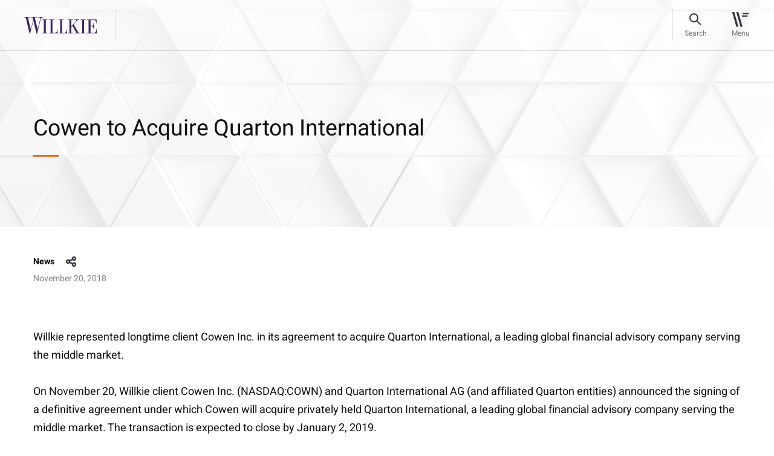

--- FILE ---
content_type: text/html; charset=utf-8
request_url: https://www.willkie.com/news/2018/11/cowen-to-acquire-quarton-international
body_size: 9001
content:


<!DOCTYPE html>
<html lang="en" xmlns="http://www.w3.org/1999/xhtml">
<head>
    <meta charset="utf-8">
<meta content="IE=edge" http-equiv="X-UA-Compatible">
<meta name="viewport" content="width=1290">
    <meta name="viewport" content="width=device-width, initial-scale=1.0, maximum-scale=1.0, user-scalable=0">

<meta name="google-site-verification" content="wX8_JYH5LXNprfH3Vwvo8dr7FC6k41y2gkjllIkyE8A" />

<meta name="msvalidate.01" content="56FC9753E7FA18716DDB142CC21F829F" />



    <meta name="msvalidate.01" content="0199016F9FB8F3B662F9CA61C6937707" />
    <meta name="google-site-verification" content="pnAknzVFO_Ya0C9xuIjY3eDKBdHHHcoYCiUQUPQRMqI" />
    <meta name="description" content="Willkie represented longtime client Cowen Inc. in its agreement to acquire Quarton International, a leading global financial advisory company serving the middle market. On November 20, Willkie client ">
    <meta property="og:title" content="Cowen to Acquire Quarton International | Willkie Farr &amp; Gallagher LLP">
    <meta property="og:description" content="Willkie represented longtime client Cowen Inc. in its agreement to acquire Quarton International, a leading global financial advisory company serving the middle market. On November 20, Willkie client ">
    <meta property="og:url" content=https://www.willkie.com/news/2018/11/cowen-to-acquire-quarton-international>

    <!-- The above 3 meta tags *must* come first in the head; any other head content must come *after* these tags -->
    <link rel="canonical" href="https://www.willkie.com/news/2018/11/cowen-to-acquire-quarton-international" />


    <title>Cowen to Acquire Quarton International | Willkie Farr &amp; Gallagher LLP</title>
    
    <!-- Bootstrap -->
    
    
    <link href="/styles/style.css" rel="stylesheet">
    <link href="/styles/app.css" rel="stylesheet">

    <script src="/Assets/scripts/jquery.min.js" nonce="PCssenIVvCXewqTKATGD/WXlu9s="></script>
    <script src="/Assets/scripts/select2.min.js" nonce="PCssenIVvCXewqTKATGD/WXlu9s="></script>
    <!-- OneTrust Cookies Consent Notice start for willkie-production-sitecor-639380-cd.azurewebsites.net -->
    <!--<script src="https://cdn.cookielaw.org/scripttemplates/otSDKStub.js"  type="text/javascript" charset="UTF-8" data-domain-script="57b896f3-7e29-42e9-a66a-a5a97bf382c6-test" ></script>
    <script type="text/javascript">
    function OptanonWrapper() { }
    </script>-->
    <!--<script src="https://cdn.cookielaw.org/scripttemplates/otSDKStub.js" type="text/javascript" charset="UTF-8" data-domain-script="44aa61f7-0bac-4e95-8140-b63a11dfe24d"></script>
    <script type="text/javascript">
        function OptanonWrapper() { }
    </script> -->
    <!-- OneTrust Cookies Consent Notice end for willkie-production-sitecor-639380-cd.azurewebsites.net -->
    
    <style nonce="PCssenIVvCXewqTKATGD/WXlu9s=">
        .loader {
            top: 0;
            left: 0;
            position: fixed;
            opacity: 0.8;
            z-index: 10000000;
            background: #ffffff;
            height: 100%;
            width: 100%;
            margin: auto;
        }

        .strip-holder {
            top: 50%;
            -webkit-transform: translateY(-50%);
            -ms-transform: translateY(-50%);
            transform: translateY(-50%);
            left: 50%;
            margin-left: -50px;
            position: relative;
        }
        .loader-hidden {
            display: none;
        }
    </style>
    <script nonce="PCssenIVvCXewqTKATGD/WXlu9s=">
        var browserfilterlist = [];
        browserappendfilter = function (parameter, value) {
            var isinfilter = false;
            if (browserfilterlist.length > 0) {
                $(browserfilterlist).each(function (index, data) {
                    if (data.parameter == parameter) {
                        data.value = value;
                        isinfilter = true;
                    }
                });
            }
            if (!isinfilter) {
                var addfilter = {};
                addfilter.parameter = parameter;
                addfilter.value = value;
                browserfilterlist.push(addfilter);
            }
            var currentfilter = [];
            $(browserfilterlist).each(function (index, data) {
                if (data.value != '0') {
                    currentfilter.push(data.parameter + '=' + data.value);
                }
            });
            window.history.replaceState("", "", "?");
            window.history.pushState({
                page: 'filtered'
            }, 'Filtered', '?' + currentfilter.join('&'));
        }
    </script>
    <script nonce="PCssenIVvCXewqTKATGD/WXlu9s=">
        (function () {
            var s = document.createElement('script'); var h = document.querySelector('head') || document.body;
            s.src = 'https://acsbapp.com/apps/app/dist/js/app.js'; s.async = true; s.onload = function () { acsbJS.init({ statementLink: '', footerHtml: 'Willkie Farr & Gallagher LLP', hideMobile: false, hideTrigger: false, disableBgProcess: false, language: 'en', position: 'left', leadColor: '#3e2268', triggerColor: '#3e2268', triggerRadius: '50%', triggerPositionX: 'left', triggerPositionY: 'bottom', triggerIcon: 'people', triggerSize: 'medium', triggerOffsetX: 20, triggerOffsetY: 20, mobile: { triggerSize: 'small', triggerPositionX: 'left', triggerPositionY: 'bottom', triggerOffsetX: 10, triggerOffsetY: 10, triggerRadius: '50%' } }); }; h.appendChild(s);
        })();</script>

    <!-- Google Tag Manager -->
    <script nonce="PCssenIVvCXewqTKATGD/WXlu9s=">
        (function (w, d, s, l, i) {
            w[l] = w[l] || []; w[l].push({
                'gtm.start':
                    new Date().getTime(), event: 'gtm.js'
            }); var f = d.getElementsByTagName(s)[0],
                j = d.createElement(s), dl = l != 'dataLayer' ? '&l=' + l : ''; j.async = true; j.src =
                    'https://www.googletagmanager.com/gtm.js?id=' + i + dl; f.parentNode.insertBefore(j, f);
        })(window, document, 'script', 'dataLayer', 'GTM-T66S6GV');</script>
    <!-- End Google Tag Manager -->
    <![endif]-->
</head>
<body data-spy="scroll" data-target=".wrapper-subnav" data-offset="200" class="">
    <div class="page-wrapper">
        <div class="loader loader-hidden" id="AjaxLoader">
            <div class="strip-holder">
                <img src="/img/icon-loading-Loading.svg" title="loading" alt="loading">
            </div>
        </div>
        <header class="fixed-top">
            
    <nav class="navbar navbar-expand-lg">
        <div class="container">
            <a href="/" class="navbar-brand" data-logo="/img/logo-sticky.svg" data-sticky-logo="/img/logo-sticky.svg">
                <img class="normal-image svg" src="/-/media/images/logo/logo-sticky.svg?la=en&amp;hash=9154E44C8A77EAF61FF86AB017E54BB8" alt="" width="120" height="28" />
            </a>
            <div id="stickyContent"></div>
            
            <div class="right-nav">
                <div class="search-bar" id="searchBar">
                    <a href="#" class="btn-search"><span>Search</span></a>

                    <form id="searchForm" action="/search?searchkeyword=" method="get">
                        <div class="form-group m-0">
                            <input class="form-control" name="searchkeyword" id="fieldSearch" type="text" value="" />

                            <label for="fieldSearch">
                                Search
                            </label>
                            <input type="reset" id="resetButton" value="" />
                        </div>
                        <input type="submit" id="submitButton" value="" />
                    </form>
                    <div id="autocomplete-data" class="autocomplete-items"></div>
                    <a href="#" class="btn-close"><span>Close</span></a>
                </div>
                <button class="navbar-toggler" type="button" data-toggle="collapse" data-target="#divNavbar" aria-controls="divNavbar" aria-expanded="false" aria-label="Toggle navigation">
                    <div id="iconHamburger"></div>
                    <span class="navbar-toggler-text">Menu</span>
                </button>
            </div>
            <div class="collapse navbar-collapse" id="divNavbar">
                <a href="#" class="close-icon"></a>
                <div class="main-menu" id="mainMenu">

                    <ul class="list-unstyled navbar-nav">
                                    <li class="">
<a href="/professionals" >Professionals</a>                                        
                                    </li>
                                    <li class="">
<a href="/capabilities" >Capabilities</a>                                        
                                    </li>
                                    <li class="">
<a href="/news" >News & Insights</a>                                        
                                    </li>
                                    <li class="">
<a href="/careers" >Careers</a>                                        
                                    </li>
                                    <li class="">
<a href="/corporate-citizenship" >Corporate Citizenship</a>                                        
                                    </li>
                    </ul>
                    <ul class="list-unstyled navbar-nav small-links">
                                    <li class="">
<a href="/about-us" >About Us</a>                                    </li>
                                    <li class="">
<a href="/locations" >Locations</a>                                    </li>
                                    <li class="">
<a href="/alumni" >Alumni</a>                                    </li>



                    </ul>
                </div>
            </div>
            <div class="header-overlay"></div>
        </div>
    </nav>
<script nonce="PCssenIVvCXewqTKATGD/WXlu9s=">
    document.addEventListener("DOMContentLoaded", function () {
        const submitButton = document.getElementById("submitButton");
        const resetButton = document.getElementById("resetButton");
        const searchForm = document.getElementById("searchForm");
        if (submitButton && searchForm) {
            submitButton.addEventListener("click", function (e) {
                e.preventDefault();
                searchForm.submit(); // This line won't fail now
            });
        }
        if (resetButton) {
            resetButton.addEventListener("click", function (e) {
                e.preventDefault();
                searchClearResult();
            });
        }
    });
</script>
        </header>
        <main role="main" id="fullpage">
            <div class="breadcrumbs text-14">
                                    <a href="/news">News &amp; Insights</a>

            </div>
            

<style nonce="PCssenIVvCXewqTKATGD/WXlu9s=">
    .share-heading .new-share #shareSocial {
        cursor: pointer;
    }
</style>
    <section class="cmn-bg-banner news-insights-banner wow customfadeInUp">
        <img class="divImg" src="/img/0.gif" alt="image-cmn-bg-banner" height="" width="" style="background-image: url('/img/image-insights-banner.jpg')" />
        <div class="container">
            <div class="row align-items-center">
                <div class="col-lg-10 col-xl-9">
                    <div class="banner-text">
                        <h1 class="h2">
Cowen to Acquire Quarton International                        </h1>
                    </div>
                </div>
            </div>
        </div>
    </section>
    <section class="news-insights-wrap wow customfadeInUp" data-wow-delay="0.2s" data-wow-duration="1s">
        <div class="container">
            <div class="row">
                <div class="col-12 text-14 news-insights-info">
                    <div class="share-heading">
                                    <h6>News</h6>
                    <div class="new-share">
                        <a id="shareSocial">share</a>
                        <!-- AddToAny BEGIN -->
                        <div class="a2a_kit a2a_kit_size_32 a2a_default_style">
                            <a class="a2a_dd" href="https://www.addtoany.com/share"></a>
                            <a class="a2a_button_linkedin"></a>
                            <a class="a2a_button_email"></a>
                        </div>
                        <script nonce="PCssenIVvCXewqTKATGD/WXlu9s=">
                            var a2a_config = a2a_config || {};
                            a2a_config.num_services = 2;
                        </script>
                        
                        <script async src="/Assets/scripts/static.addtoany-page.js" nonce="PCssenIVvCXewqTKATGD/WXlu9s="></script>
                        <!-- AddToAny END -->
                    </div>
                    </div>
                        <p>November 20, 2018</p>
                </div>
                <div class="col-12 text-18">
<p>Willkie represented longtime client Cowen Inc. in its agreement to acquire Quarton International, a leading global financial advisory company serving the middle market.</p><p>On November 20, Willkie client Cowen Inc. (NASDAQ:COWN) and Quarton International AG (and affiliated Quarton entities) announced the signing of a definitive agreement under which Cowen will acquire privately held Quarton International, a leading global financial advisory company serving the middle market. The transaction is expected to close by January 2, 2019.</p>
<p>With a team of 70 professionals across ten offices in Europe and the U.S., Quarton International was formed in a 2015 merger of Switzerland- and Germany-based Blue Corporate Finance and Detroit-based Quarton Partners. The firm provides the global middle market with M&amp;A advisory, private capital raising and other corporate finance services. The principals of Quarton International have a combined track record of more than 1,000 transactions in more than 30 different countries with a total volume exceeding $50 billion.</p>
<p>Longtime client Cowen is a diversified financial services firm that operates through two business segments: broker dealer and an investment management.  Last year Willkie represented Cowen in its acquisition of Convergex, and in 2016 assisted the company its acquisition of businesses from CRT Capital.&nbsp;</p>
<p>The Willkie team on the current transaction was led by partner David Boston and counsel Daniel Mun, and included partners Russell Pinilis and Mark Holdsworth and national partner Christian Rolf. </p>                </div>
            </div>
        </div>
    </section>
<style>
    .a2a_dd {
        display: none !important;
    }

    .a2a_overlay#a2a_overlay {
        display: none !important;
    }

    .a2a_full {
        display: none !important;
    }
</style>
<script nonce="PCssenIVvCXewqTKATGD/WXlu9s=">
    $('#shareSocial').on('click', function (e) {
        $('.a2a_kit').toggleClass('open')
    });
</script>




    <section class="professional-list news-insight-details pb-5">
        <div class="container">
            <div class="row">
                    <div class="col-6 col-md-4 col-lg-3 wow customfadeInUp" data-wow-delay="0.2s" data-wow-duration="1s">
                        <div class="team">
                            <div class="team-img" style="background-image: url('/-/media/images/services_2/industries/industries_gray_tab_304x204_construction_crane/image-professional-bg-large.jpg?h=772&amp;w=2880&amp;hash=06DA6EECB98DDFEA9B162111834E55E9')">
                                    <img src="/img/0.gif" alt="David Boston" class="divImg" style="background-image:url('/-/media/attorneys/b/bostondavid/boston_d_cropped_low_res_transparent.png')">
                            </div>
                                <a href="/professionals/b/boston-david-k" class="h5 stretched-link">
                                    
                                    David
                                    K.
                                    Boston
                                    
                                </a>
                                                                <span class="text-14 d-block">Partner</span>

                            
                                    <span class="text-14 d-block">
                                        Corporate & Financial Services
                                    </span>
                            <div class="contact-info text-14">
                                            <a href="/locations/new-york">
                                                <span><img class="svg img-fluid" src="/img/icon-location-16px.svg" alt="New York" width="16" height="16"></span>
                                                New York
                                            </a>
                                                                    <a href="mailto:dboston@willkie.com"><span><img class="svg img-fluid" src="/img/icon-email-16px.svg" alt="" width="16" height="16"></span>dboston@willkie.com</a>
                                    <a href="tel:+1 212 728 8625"><span><img class="svg img-fluid" src="/img/icon-phone-16px.svg" alt="212 728 8632" width="16" height="16"></span>+1 212 728 8625</a>
                            </div>
                        </div>
                    </div>
                    <div class="col-6 col-md-4 col-lg-3 wow customfadeInUp" data-wow-delay="0.2s" data-wow-duration="1s">
                        <div class="team">
                            <div class="team-img" style="background-image: url('/-/media/images/services_2/industries/industries_gray_tab_304x204_construction_crane/image-professional-bg-large.jpg?h=772&amp;w=2880&amp;hash=06DA6EECB98DDFEA9B162111834E55E9')">
                                    <img src="/img/0.gif" alt="Mark Holdsworth" class="divImg" style="background-image:url('/-/media/attorneys/h/holdsworth_m_cropped_low_res_transparent.png')">
                            </div>
                                <a href="/professionals/h/holdsworth-mark-a" class="h5 stretched-link">
                                    
                                    Mark
                                    A.
                                    Holdsworth
                                    
                                </a>
                                                                <span class="text-14 d-block">Partner</span>

                            
                                    <span class="text-14 d-block">
                                        Executive Compensation & Employee Benefits
                                    </span>
                            <div class="contact-info text-14">
                                            <a href="/locations/new-york">
                                                <span><img class="svg img-fluid" src="/img/icon-location-16px.svg" alt="New York" width="16" height="16"></span>
                                                New York
                                            </a>
                                                                    <a href="mailto:mholdsworth@willkie.com"><span><img class="svg img-fluid" src="/img/icon-email-16px.svg" alt="" width="16" height="16"></span>mholdsworth@willkie.com</a>
                                    <a href="tel:+1 212 728 8286 "><span><img class="svg img-fluid" src="/img/icon-phone-16px.svg" alt="212 728 8632" width="16" height="16"></span>+1 212 728 8286 </a>
                            </div>
                        </div>
                    </div>
                    <div class="col-6 col-md-4 col-lg-3 wow customfadeInUp" data-wow-delay="0.2s" data-wow-duration="1s">
                        <div class="team">
                            <div class="team-img" style="background-image: url('/-/media/images/services_2/industries/industries_gray_tab_304x204_construction_crane/image-professional-bg-large.jpg?h=772&amp;w=2880&amp;hash=06DA6EECB98DDFEA9B162111834E55E9')">
                                    <img src="/img/0.gif" alt="Russell Pinilis" class="divImg" style="background-image:url('/-/media/attorneys/p/pinilisrussell/pinilis_r_cropped_low_res_transparent.png')">
                            </div>
                                <a href="/professionals/p/pinilis-russell" class="h5 stretched-link">
                                    
                                    Russell
                                    
                                    Pinilis
                                    
                                </a>
                                                                <span class="text-14 d-block">Partner</span>

                            
                                    <span class="text-14 d-block">
                                        Tax
                                    </span>
                            <div class="contact-info text-14">
                                            <a href="/locations/new-york">
                                                <span><img class="svg img-fluid" src="/img/icon-location-16px.svg" alt="New York" width="16" height="16"></span>
                                                New York
                                            </a>
                                                                    <a href="mailto:rpinilis@willkie.com"><span><img class="svg img-fluid" src="/img/icon-email-16px.svg" alt="" width="16" height="16"></span>rpinilis@willkie.com</a>
                                    <a href="tel:+1 212 728 8242"><span><img class="svg img-fluid" src="/img/icon-phone-16px.svg" alt="212 728 8632" width="16" height="16"></span>+1 212 728 8242</a>
                            </div>
                        </div>
                    </div>
            </div>
        </div>
    </section>


    <section class="cmn-practice-areas text-18 wow customfadeInUp">
        <div class="container">
            <div class="row">
                <div class="col-12">
                        <h3>Related Practice Areas</h3>
                        <div class="cmn-practice-inner-areas">
                                    <a href="/capabilities/practices/corporate-financial-services/mergers-acquisitions">
                                        Mergers & Acquisitions
                                    </a>
                                    <a href="/capabilities/practices/asset-management">
                                        Asset Management
                                    </a>
                        </div>
                </div>
            </div>
        </div>
    </section>



<script  nonce="PCssenIVvCXewqTKATGD/WXlu9s=">
    $(document).ready(function () {
        $("#myList_articles .col-lg-4").slice(0, 3).show();
    });
    $(".viewmore").click(function (event) {
        event.preventDefault();
        $("#myList_articles .col-lg-4").slice(0, $("#myList_articles .col-lg-4").length).show();
        $(this).hide();
        $(".viewless").show();
    });
    $(".viewless").click(function (event) {
        event.preventDefault();
        $("#myList_articles .col-lg-4").hide();
        $("#myList_articles .col-lg-4").slice(0, 3).show();
        $(this).hide();
        $(".viewmore").show();
    });

</script>


<script nonce="PCssenIVvCXewqTKATGD/WXlu9s=">
    $(document).ready(function () {
        $("#myList_offices .col-lg-4").slice(0, 3).show();
    });
    $(".viewmoreOffices").click(function (event) {
        event.preventDefault();
        $("#myList_offices .col-lg-4").slice(0, $("#myList_offices .col-lg-4").length).show();
        $(this).hide();
        $(".viewlessOffices").show();
    });
    $(".viewlessOffices").click(function () {
        event.preventDefault();
        $("#myList_offices .col-lg-4").hide();
        $("#myList_offices .col-lg-4").slice(0, 3).show();
        $(this).hide();
        $(".viewmoreOffices").show();
    });

</script>

        </main>
        <footer>
            

<div class="container">
    <div class="row">
        <div class="col-12">
            <div class="loc-title" title="footer-title">
                <h2 class="link-18">Locations</h2>
            </div>
        </div>
    </div>
</div>
<div class="container address-list">
    
        <div class="row">
            <div class="address-cols col-12">
                    <div class="address-blocks text-14">
                        <span>
                            <a href="/locations/brussels">
                                Brussels
                            </a>
                        </span>
<a href="https://maps.app.goo.gl/ehJ1gjkE5LtTmz2c7" target="_blank" rel="noopener" >Rue Belliard 35/9 <br />
1040 Brussels </a>                        <br />
                        <a href="tel:+32 2 290 18 20">T +32 2 290 18 20</a>
                    </div>
                    <div class="address-blocks text-14">
                        <span>
                            <a href="/locations/chicago">
                                Chicago
                            </a>
                        </span>
<a href="https://maps.app.goo.gl/zcQMhEVvrGz6KKAA8" target="_blank" rel="noopener" > 300 North LaSalle Dr. <br />
Chicago, IL 60654-3406</a>                        <br />
                        <a href="tel:+1 312 728 9000 ">T +1 312 728 9000 </a>
                    </div>
                    <div class="address-blocks text-14">
                        <span>
                            <a href="/locations/dallas">
                                Dallas
                            </a>
                        </span>
<a href="https://maps.app.goo.gl/bmunrnY5WphJybd46" target="_blank" rel="noopener" >2699 Howell Street <br />
Dallas, TX 75204</a>                        <br />
                        <a href="tel:+1 214 233 4500">T +1 214 233 4500</a>
                    </div>
                    <div class="address-blocks text-14">
                        <span>
                            <a href="/locations/frankfurt">
                                Frankfurt
                            </a>
                        </span>
<a href="https://maps.app.goo.gl/SuGjAKUmNF8N3rQJ6" target="_blank" rel="noopener" >An der Welle 4 <br />
D-60322 Frankfurt am Main </a>                        <br />
                        <a href="tel:+49 69 79302 0">T +49 69 79302 0</a>
                    </div>
                    <div class="address-blocks text-14">
                        <span>
                            <a href="/locations/hamburg">
                                Hamburg
                            </a>
                        </span>
<a href="https://maps.app.goo.gl/U4eNtajssks8FJrw7" target="_blank" rel="noopener" >Poststraße 6 <br />
20354 Hamburg </a>                        <br />
                        <a href="tel:+49 40 30334 5200">T +49 40 30334 5200</a>
                    </div>
                    <div class="address-blocks text-14">
                        <span>
                            <a href="/locations/houston">
                                Houston
                            </a>
                        </span>
<a href="https://maps.app.goo.gl/KjWB9sxo8Z8aeZgd7" target="_blank" rel="noopener" >600 Travis Street <br />
Houston, TX 77002</a>                        <br />
                        <a href="tel:+1 713 510 1700">T +1 713 510 1700</a>
                    </div>
                    <div class="address-blocks text-14">
                        <span>
                            <a href="/locations/london">
                                London
                            </a>
                        </span>
<a href="https://maps.app.goo.gl/sJaCmLFN5DFNu7Uw8" target="_blank" rel="noopener" >Citypoint, 1 Ropemaker Street <br />
London EC2Y 9AW</a>                        <br />
                        <a href="tel:+44 20 3580 4700">T +44 20 3580 4700</a>
                    </div>
                    <div class="address-blocks text-14">
                        <span>
                            <a href="/locations/los-angeles">
                                Los Angeles
                            </a>
                        </span>
<a href="https://maps.app.goo.gl/FzcBWedZsMSjC77o9" target="_blank" rel="noopener" >2029 Century Park East <br />
Los Angeles, CA 90067-2905</a>                        <br />
                        <a href="tel:+1 310 855 3000 ">T +1 310 855 3000 </a>
                    </div>
                    <div class="address-blocks text-14">
                        <span>
                            <a href="/locations/milan">
                                Milan
                            </a>
                        </span>
<a href="http://goo.gl/maps/dJDZS" target="_blank" rel="noopener" >Via Michele Barozzi, 2 <br />
20122 Milan </a>                        <br />
                        <a href="tel:+39 02 76363 1">T +39 02 76363 1</a>
                    </div>
                    <div class="address-blocks text-14">
                        <span>
                            <a href="/locations/munich">
                                Munich
                            </a>
                        </span>
<a href="https://maps.app.goo.gl/WB8zmsswH5XJvci38" target="_blank" rel="noopener" >Brienner Straße 22 <br />
D-80333 Munich </a>                        <br />
                        <a href="tel:+49 89 203047500">T +49 89 203047500</a>
                    </div>
                    <div class="address-blocks text-14">
                        <span>
                            <a href="/locations/new-york">
                                New York
                            </a>
                        </span>
<a href="https://maps.app.goo.gl/3y6132mGE661u2ms8" target="_blank" rel="noopener" >787 Seventh Avenue <br />
New York, NY 10019-6099</a>                        <br />
                        <a href="tel:+1 212 728 8000">T +1 212 728 8000</a>
                    </div>
                    <div class="address-blocks text-14">
                        <span>
                            <a href="/locations/palo-alto">
                                Palo Alto
                            </a>
                        </span>
<a href="https://maps.app.goo.gl/E2YFEFD8WF51MSKo7" target="_blank" rel="noopener" >1801 Page Mill Road <br />
Palo Alto, CA 94304</a>                        <br />
                        <a href="tel:+1 650 887 9300">T +1 650 887 9300</a>
                    </div>
                    <div class="address-blocks text-14">
                        <span>
                            <a href="/locations/paris">
                                Paris
                            </a>
                        </span>
<a href="https://maps.app.goo.gl/uSYZHQGFrsDdsLgj7" target="_blank" rel="noopener" >21 boulevard Malesherbes <br />
75008 Paris </a>                        <br />
                        <a href="tel:+33 1 53 43 45 00">T +33 1 53 43 45 00</a>
                    </div>
                    <div class="address-blocks text-14">
                        <span>
                            <a href="/locations/rome">
                                Rome
                            </a>
                        </span>
<a href="http://goo.gl/maps/mWAbh" target="_blank" rel="noopener" >Via di Ripetta, 142 <br />
00186 Rome </a>                        <br />
                        <a href="tel:+39 06 68636 1">T +39 06 68636 1</a>
                    </div>
                    <div class="address-blocks text-14">
                        <span>
                            <a href="/locations/san-francisco">
                                San Francisco
                            </a>
                        </span>
<a href="https://maps.app.goo.gl/omSvPs64DnRN4NGk9" target="_blank" rel="noopener" >333 Bush St <br />
San Francisco, CA 94104</a>                        <br />
                        <a href="tel:+1 415 858 7400">T +1 415 858 7400</a>
                    </div>
                    <div class="address-blocks text-14">
                        <span>
                            <a href="/locations/washington">
                                Washington
                            </a>
                        </span>
<a href="http://goo.gl/maps/iXLGT" target="_blank" rel="noopener" >1875 K Street, N.W. <br />
Washington, DC 20006-1238</a>                        <br />
                        <a href="tel:+1 202 303 1000">T +1 202 303 1000</a>
                    </div>
            </div>
        </div>


</div>
<div class="full-width-border">
    

        <div class="container">
            <div class="row">
                <div class="col-lg-8 col-xl-8">
                    <div class="ft-data">
                            <div class="ft-menu">
                                <ul>
                                            <li>
<a href="/attorney-advertising" title="Attorney Advertising" >Attorney Advertising</a>                                            </li>
                                            <li>
<a href="/contact-us" title="Contact Us" >Contact Us</a>                                            </li>
                                            <li>
<a href="/legal-notices" title="Legal Notices" >Legal Notices</a>                                            </li>
                                            <li>
<a href="/privacy-policy" title="Privacy Policy" >Privacy Policy</a>                                            </li>
                                </ul>
                            </div>
                    </div>
                </div>
                <div class="col-lg-2 ml-auto">
                    <div class="social-share">
                        <ul>
                                    <li>
                                        <a target="_blank" rel="noopener" href="https://www.linkedin.com/company/willkie-farr-&amp;-gallagher-llp?trk=biz-companies-cym" title="LinkedIn">
                                            <img src="/-/media/images/socialmedia/footer-icons/icon-footer-linkedin.svg?iar=0&amp;hash=B57B47FA3FF333B021AAD1B2E129D5E0" alt="" />
                                        </a>
                                    </li>
                                    <li>
                                        <a target="_blank" rel="noopener" href="https://www.instagram.com/willkiefarr/?hl=en" title="Instagram">
                                            <img src="/-/media/images/socialmedia/footer-icons/icon-footer-ig.svg?iar=0&amp;hash=5D3C83265CCF75BBC8139588C6FB14B6" alt="" />
                                        </a>
                                    </li>
                        </ul>
                    </div>
                </div>
            </div>
        </div>


</div>
<div class="container">
    <div class="row">
        <div class="col-12">
            <div class="copyright">
                <span>&#169; 2026 Willkie Farr &amp; Gallagher LLP</span>
            </div>
        </div>
    </div>
</div>
        </footer>
    </div>
    <!-- Google Tag Manager (noscript) -->
    <noscript>
        <iframe src="https://www.googletagmanager.com/ns.html?id=GTM-T66S6GV"
                height="0" width="0" style="display:none;visibility:hidden"></iframe>
    </noscript>
    <!-- End Google Tag Manager (noscript) -->
    <script src="/Assets/scripts/app.js" nonce="PCssenIVvCXewqTKATGD/WXlu9s="></script>
        <script src="" nonce="PCssenIVvCXewqTKATGD/WXlu9s="></script>
    <script src="/Assets/scripts/search-box.js" nonce="PCssenIVvCXewqTKATGD/WXlu9s="></script>
        </body>
</html>
